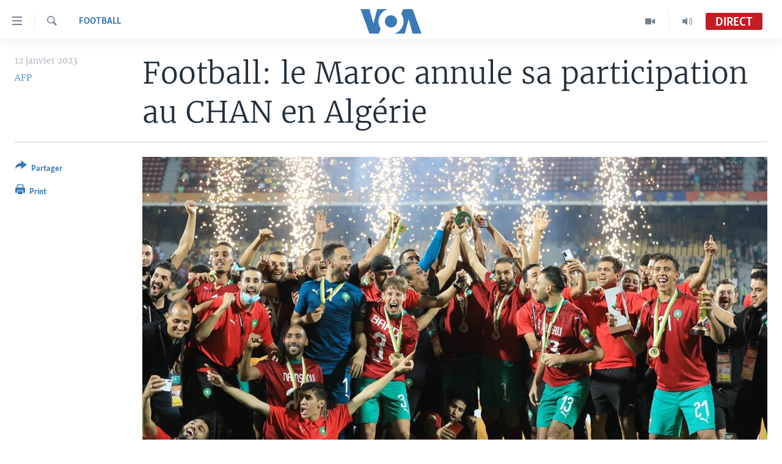

--- FILE ---
content_type: text/html; charset=utf-8
request_url: https://www.voaafrique.com/a/foot-le-maroc-annule-sa-participation-au-chan-en-alg%C3%A9rie/6915235.html
body_size: 10405
content:

<!DOCTYPE html>
<html lang="fr" dir="ltr" class="no-js">
<head>
<link href="/Content/responsive/VOA/fr/VOA-fr.css?&amp;av=0.0.0.0&amp;cb=306" rel="stylesheet"/>
<script src="https://tags.voaafrique.com/voa-pangea/prod/utag.sync.js"></script> <script type='text/javascript' src='https://www.youtube.com/iframe_api' async></script>
<script type="text/javascript">
//a general 'js' detection, must be on top level in <head>, due to CSS performance
document.documentElement.className = "js";
var cacheBuster = "306";
var appBaseUrl = "/";
var imgEnhancerBreakpoints = [0, 144, 256, 408, 650, 1023, 1597];
var isLoggingEnabled = false;
var isPreviewPage = false;
var isLivePreviewPage = false;
if (!isPreviewPage) {
window.RFE = window.RFE || {};
window.RFE.cacheEnabledByParam = window.location.href.indexOf('nocache=1') === -1;
const url = new URL(window.location.href);
const params = new URLSearchParams(url.search);
// Remove the 'nocache' parameter
params.delete('nocache');
// Update the URL without the 'nocache' parameter
url.search = params.toString();
window.history.replaceState(null, '', url.toString());
} else {
window.addEventListener('load', function() {
const links = window.document.links;
for (let i = 0; i < links.length; i++) {
links[i].href = '#';
links[i].target = '_self';
}
})
}
var pwaEnabled = false;
var swCacheDisabled;
</script>
<meta charset="utf-8" />
<title>Football: le Maroc annule sa participation au CHAN en Alg&#233;rie</title>
<meta name="description" content="Le Maroc a annonc&#233; jeudi l&#39;annulation de sa participation au Championnat d&#39;Afrique des nations (CHAN), une comp&#233;tition de joueurs locaux, en raison de la fermeture de l&#39;espace a&#233;rien alg&#233;rien aux avions marocains, sur fond de crise entre les deux voisins du Maghreb." />
<meta name="keywords" content="Sports, Maroc, Algérie, Football " />
<meta name="viewport" content="width=device-width, initial-scale=1.0" />
<meta http-equiv="X-UA-Compatible" content="IE=edge" />
<meta name="robots" content="max-image-preview:large"><meta property="fb:pages" content="323279184682" />
<meta name="msvalidate.01" content="3286EE554B6F672A6F2E608C02343C0E" />
<link href="https://www.voaafrique.com/a/foot-le-maroc-annule-sa-participation-au-chan-en-alg&#233;rie/6915235.html" rel="canonical" />
<meta name="apple-mobile-web-app-title" content="VOA" />
<meta name="apple-mobile-web-app-status-bar-style" content="black" />
<meta name="apple-itunes-app" content="app-id=632618796, app-argument=//6915235.ltr" />
<meta content="Football: le Maroc annule sa participation au CHAN en Algérie" property="og:title" />
<meta content="Le Maroc a annoncé jeudi l&#39;annulation de sa participation au Championnat d&#39;Afrique des nations (CHAN), une compétition de joueurs locaux, en raison de la fermeture de l&#39;espace aérien algérien aux avions marocains, sur fond de crise entre les deux voisins du Maghreb." property="og:description" />
<meta content="article" property="og:type" />
<meta content="https://www.voaafrique.com/a/foot-le-maroc-annule-sa-participation-au-chan-en-algérie/6915235.html" property="og:url" />
<meta content="Voice of America" property="og:site_name" />
<meta content="https://www.facebook.com/VOAAfrique" property="article:publisher" />
<meta content="https://gdb.voanews.com/022a0000-0aff-0242-377d-08daf495e20f_cx0_cy10_cw0_w1200_h630.jpg" property="og:image" />
<meta content="1200" property="og:image:width" />
<meta content="630" property="og:image:height" />
<meta content="171468140033861" property="fb:app_id" />
<meta content="AFP" name="Author" />
<meta content="summary_large_image" name="twitter:card" />
<meta content="@VOAAfrique" name="twitter:site" />
<meta content="https://gdb.voanews.com/022a0000-0aff-0242-377d-08daf495e20f_cx0_cy10_cw0_w1200_h630.jpg" name="twitter:image" />
<meta content="Football: le Maroc annule sa participation au CHAN en Algérie" name="twitter:title" />
<meta content="Le Maroc a annoncé jeudi l&#39;annulation de sa participation au Championnat d&#39;Afrique des nations (CHAN), une compétition de joueurs locaux, en raison de la fermeture de l&#39;espace aérien algérien aux avions marocains, sur fond de crise entre les deux voisins du Maghreb." name="twitter:description" />
<link rel="amphtml" href="https://www.voaafrique.com/amp/foot-le-maroc-annule-sa-participation-au-chan-en-alg&#233;rie/6915235.html" />
<script type="application/ld+json">{"articleSection":"Football ","isAccessibleForFree":true,"headline":"Football: le Maroc annule sa participation au CHAN en Algérie","inLanguage":"fr","keywords":"Sports, Maroc, Algérie, Football ","author":{"@type":"Person","url":"https://www.voaafrique.com/author/afp/kboyi","description":"","image":{"@type":"ImageObject"},"name":"AFP"},"datePublished":"2023-01-12 12:49:14Z","dateModified":"2023-01-12 12:49:14Z","publisher":{"logo":{"width":512,"height":220,"@type":"ImageObject","url":"https://www.voaafrique.com/Content/responsive/VOA/fr/img/logo.png"},"@type":"NewsMediaOrganization","url":"https://www.voaafrique.com","sameAs":["https://chat.whatsapp.com/LlCKzDdly5W6zLMbpi2Q3b","https://www.facebook.com/VOAAfrique","https://twitter.com/VOAAfrique","https://www.youtube.com/c/VOAAfrique?sub_confirmation=1","https://www.instagram.com/voaafrique"],"name":"VOA Afrique","alternateName":""},"@context":"https://schema.org","@type":"NewsArticle","mainEntityOfPage":"https://www.voaafrique.com/a/foot-le-maroc-annule-sa-participation-au-chan-en-algérie/6915235.html","url":"https://www.voaafrique.com/a/foot-le-maroc-annule-sa-participation-au-chan-en-algérie/6915235.html","description":"Le Maroc a annoncé jeudi l\u0027annulation de sa participation au Championnat d\u0027Afrique des nations (CHAN), une compétition de joueurs locaux, en raison de la fermeture de l\u0027espace aérien algérien aux avions marocains, sur fond de crise entre les deux voisins du Maghreb.","image":{"width":1080,"height":608,"@type":"ImageObject","url":"https://gdb.voanews.com/022a0000-0aff-0242-377d-08daf495e20f_cx0_cy10_cw0_w1080_h608.jpg"},"name":"Football: le Maroc annule sa participation au CHAN en Algérie"}</script>
<script src="/Scripts/responsive/infographics.b?v=dVbZ-Cza7s4UoO3BqYSZdbxQZVF4BOLP5EfYDs4kqEo1&amp;av=0.0.0.0&amp;cb=306"></script>
<script src="/Scripts/responsive/loader.b?v=Q26XNwrL6vJYKjqFQRDnx01Lk2pi1mRsuLEaVKMsvpA1&amp;av=0.0.0.0&amp;cb=306"></script>
<link rel="icon" type="image/svg+xml" href="/Content/responsive/VOA/img/webApp/favicon.svg" />
<link rel="alternate icon" href="/Content/responsive/VOA/img/webApp/favicon.ico" />
<link rel="apple-touch-icon" sizes="152x152" href="/Content/responsive/VOA/img/webApp/ico-152x152.png" />
<link rel="apple-touch-icon" sizes="144x144" href="/Content/responsive/VOA/img/webApp/ico-144x144.png" />
<link rel="apple-touch-icon" sizes="114x114" href="/Content/responsive/VOA/img/webApp/ico-114x114.png" />
<link rel="apple-touch-icon" sizes="72x72" href="/Content/responsive/VOA/img/webApp/ico-72x72.png" />
<link rel="apple-touch-icon-precomposed" href="/Content/responsive/VOA/img/webApp/ico-57x57.png" />
<link rel="icon" sizes="192x192" href="/Content/responsive/VOA/img/webApp/ico-192x192.png" />
<link rel="icon" sizes="128x128" href="/Content/responsive/VOA/img/webApp/ico-128x128.png" />
<meta name="msapplication-TileColor" content="#ffffff" />
<meta name="msapplication-TileImage" content="/Content/responsive/VOA/img/webApp/ico-144x144.png" />
<link rel="alternate" type="application/rss+xml" title="VOA - Top Stories [RSS]" href="/api/" />
<link rel="sitemap" type="application/rss+xml" href="/sitemap.xml" />
</head>
<body class=" nav-no-loaded cc_theme pg-article print-lay-article js-category-to-nav nojs-images ">
<script type="text/javascript" >
var analyticsData = {url:"https://www.voaafrique.com/a/foot-le-maroc-annule-sa-participation-au-chan-en-alg%c3%a9rie/6915235.html",property_id:"462",article_uid:"6915235",page_title:"Football: le Maroc annule sa participation au CHAN en Algérie",page_type:"article",content_type:"article",subcontent_type:"article",last_modified:"2023-01-12 12:49:14Z",pub_datetime:"2023-01-12 12:49:14Z",pub_year:"2023",pub_month:"01",pub_day:"12",pub_hour:"12",pub_weekday:"Thursday",section:"football ",english_section:"soccer",byline:"AFP",categories:"sports,morrocco,algeria,soccer",domain:"www.voaafrique.com",language:"French",language_service:"VOA French",platform:"web",copied:"no",copied_article:"",copied_title:"",runs_js:"Yes",cms_release:"8.44.0.0.306",enviro_type:"prod",slug:"foot-le-maroc-annule-sa-participation-au-chan-en-algérie",entity:"VOA",short_language_service:"FR",platform_short:"W",page_name:"Football: le Maroc annule sa participation au CHAN en Algérie"};
</script>
<noscript><iframe src="https://www.googletagmanager.com/ns.html?id=GTM-N8MP7P" height="0" width="0" style="display:none;visibility:hidden"></iframe></noscript><script type="text/javascript" data-cookiecategory="analytics">
var gtmEventObject = Object.assign({}, analyticsData, {event: 'page_meta_ready'});window.dataLayer = window.dataLayer || [];window.dataLayer.push(gtmEventObject);
if (top.location === self.location) { //if not inside of an IFrame
var renderGtm = "true";
if (renderGtm === "true") {
(function(w,d,s,l,i){w[l]=w[l]||[];w[l].push({'gtm.start':new Date().getTime(),event:'gtm.js'});var f=d.getElementsByTagName(s)[0],j=d.createElement(s),dl=l!='dataLayer'?'&l='+l:'';j.async=true;j.src='//www.googletagmanager.com/gtm.js?id='+i+dl;f.parentNode.insertBefore(j,f);})(window,document,'script','dataLayer','GTM-N8MP7P');
}
}
</script>
<!--Analytics tag js version start-->
<script type="text/javascript" data-cookiecategory="analytics">
var utag_data = Object.assign({}, analyticsData, {});
if(typeof(TealiumTagFrom)==='function' && typeof(TealiumTagSearchKeyword)==='function') {
var utag_from=TealiumTagFrom();var utag_searchKeyword=TealiumTagSearchKeyword();
if(utag_searchKeyword!=null && utag_searchKeyword!=='' && utag_data["search_keyword"]==null) utag_data["search_keyword"]=utag_searchKeyword;if(utag_from!=null && utag_from!=='') utag_data["from"]=TealiumTagFrom();}
if(window.top!== window.self&&utag_data.page_type==="snippet"){utag_data.page_type = 'iframe';}
try{if(window.top!==window.self&&window.self.location.hostname===window.top.location.hostname){utag_data.platform = 'self-embed';utag_data.platform_short = 'se';}}catch(e){if(window.top!==window.self&&window.self.location.search.includes("platformType=self-embed")){utag_data.platform = 'cross-promo';utag_data.platform_short = 'cp';}}
(function(a,b,c,d){ a="https://tags.voaafrique.com/voa-pangea/prod/utag.js"; b=document;c="script";d=b.createElement(c);d.src=a;d.type="text/java"+c;d.async=true; a=b.getElementsByTagName(c)[0];a.parentNode.insertBefore(d,a); })();
</script>
<!--Analytics tag js version end-->
<!-- Analytics tag management NoScript -->
<noscript>
<img style="position: absolute; border: none;" src="https://ssc.voaafrique.com/b/ss/bbgprod,bbgentityvoa/1/G.4--NS/1065876848?pageName=voa%3afr%3aw%3aarticle%3afootball%3a%20le%20maroc%20annule%20sa%20participation%20au%20chan%20%20en%20alg%c3%a9rie&amp;c6=football%3a%20le%20maroc%20annule%20sa%20participation%20au%20chan%20%20en%20alg%c3%a9rie&amp;v36=8.44.0.0.306&amp;v6=D=c6&amp;g=https%3a%2f%2fwww.voaafrique.com%2fa%2ffoot-le-maroc-annule-sa-participation-au-chan-en-alg%25c3%25a9rie%2f6915235.html&amp;c1=D=g&amp;v1=D=g&amp;events=event1,event52&amp;c16=voa%20french&amp;v16=D=c16&amp;c5=soccer&amp;v5=D=c5&amp;ch=football%20&amp;c15=french&amp;v15=D=c15&amp;c4=article&amp;v4=D=c4&amp;c14=6915235&amp;v14=D=c14&amp;v20=no&amp;c17=web&amp;v17=D=c17&amp;mcorgid=518abc7455e462b97f000101%40adobeorg&amp;server=www.voaafrique.com&amp;pageType=D=c4&amp;ns=bbg&amp;v29=D=server&amp;v25=voa&amp;v30=462&amp;v105=D=User-Agent " alt="analytics" width="1" height="1" /></noscript>
<!-- End of Analytics tag management NoScript -->
<!--*** Accessibility links - For ScreenReaders only ***-->
<section>
<div class="sr-only">
<h2>Liens d&#39;accessibilit&#233;</h2>
<ul>
<li><a href="#content" data-disable-smooth-scroll="1">Menu principal</a></li>
<li><a href="#navigation" data-disable-smooth-scroll="1">Retour &#224; la navigation principale</a></li>
<li><a href="#txtHeaderSearch" data-disable-smooth-scroll="1">Retour &#224; la recherche</a></li>
</ul>
</div>
</section>
<div dir="ltr">
<div id="page">
<aside>
<div class="c-lightbox overlay-modal">
<div class="c-lightbox__intro">
<h2 class="c-lightbox__intro-title"></h2>
<button class="btn btn--rounded c-lightbox__btn c-lightbox__intro-next" title="Suivant">
<span class="ico ico--rounded ico-chevron-forward"></span>
<span class="sr-only">Suivant</span>
</button>
</div>
<div class="c-lightbox__nav">
<button class="btn btn--rounded c-lightbox__btn c-lightbox__btn--close" title="Fermez">
<span class="ico ico--rounded ico-close"></span>
<span class="sr-only">Fermez</span>
</button>
<button class="btn btn--rounded c-lightbox__btn c-lightbox__btn--prev" title="Pr&#233;c&#233;dent">
<span class="ico ico--rounded ico-chevron-backward"></span>
<span class="sr-only">Pr&#233;c&#233;dent</span>
</button>
<button class="btn btn--rounded c-lightbox__btn c-lightbox__btn--next" title="Suivant">
<span class="ico ico--rounded ico-chevron-forward"></span>
<span class="sr-only">Suivant</span>
</button>
</div>
<div class="c-lightbox__content-wrap">
<figure class="c-lightbox__content">
<span class="c-spinner c-spinner--lightbox">
<img src="/Content/responsive/img/player-spinner.png"
alt="Attendez s&#39;il vous pla&#238;t "
title="Attendez s&#39;il vous pla&#238;t " />
</span>
<div class="c-lightbox__img">
<div class="thumb">
<img src="" alt="" />
</div>
</div>
<figcaption>
<div class="c-lightbox__info c-lightbox__info--foot">
<span class="c-lightbox__counter"></span>
<span class="caption c-lightbox__caption"></span>
</div>
</figcaption>
</figure>
</div>
<div class="hidden">
<div class="content-advisory__box content-advisory__box--lightbox">
<span class="content-advisory__box-text">This image contains sensitive content which some people may find offensive or disturbing.</span>
<button class="btn btn--transparent content-advisory__box-btn m-t-md" value="text" type="button">
<span class="btn__text">
Click to reveal
</span>
</button>
</div>
</div>
</div>
<div class="print-dialogue">
<div class="container">
<h3 class="print-dialogue__title section-head">Print Options:</h3>
<div class="print-dialogue__opts">
<ul class="print-dialogue__opt-group">
<li class="form__group form__group--checkbox">
<input class="form__check " id="checkboxImages" name="checkboxImages" type="checkbox" checked="checked" />
<label for="checkboxImages" class="form__label m-t-md">Images</label>
</li>
<li class="form__group form__group--checkbox">
<input class="form__check " id="checkboxMultimedia" name="checkboxMultimedia" type="checkbox" checked="checked" />
<label for="checkboxMultimedia" class="form__label m-t-md">Multimedia</label>
</li>
</ul>
<ul class="print-dialogue__opt-group">
<li class="form__group form__group--checkbox">
<input class="form__check " id="checkboxEmbedded" name="checkboxEmbedded" type="checkbox" checked="checked" />
<label for="checkboxEmbedded" class="form__label m-t-md">Embedded Content</label>
</li>
<li class="hidden">
<input class="form__check " id="checkboxComments" name="checkboxComments" type="checkbox" />
<label for="checkboxComments" class="form__label m-t-md">Comments</label>
</li>
</ul>
</div>
<div class="print-dialogue__buttons">
<button class="btn btn--secondary close-button" type="button" title="Annuler">
<span class="btn__text ">Annuler</span>
</button>
<button class="btn btn-cust-print m-l-sm" type="button" title="Print">
<span class="btn__text ">Print</span>
</button>
</div>
</div>
</div>
<div class="ctc-message pos-fix">
<div class="ctc-message__inner">Link has been copied to clipboard</div>
</div>
</aside>
<div class="hdr-20 hdr-20--big">
<div class="hdr-20__inner">
<div class="hdr-20__max pos-rel">
<div class="hdr-20__side hdr-20__side--primary d-flex">
<label data-for="main-menu-ctrl" data-switcher-trigger="true" data-switch-target="main-menu-ctrl" class="burger hdr-trigger pos-rel trans-trigger" data-trans-evt="click" data-trans-id="menu">
<span class="ico ico-close hdr-trigger__ico hdr-trigger__ico--close burger__ico burger__ico--close"></span>
<span class="ico ico-menu hdr-trigger__ico hdr-trigger__ico--open burger__ico burger__ico--open"></span>
</label>
<div class="menu-pnl pos-fix trans-target" data-switch-target="main-menu-ctrl" data-trans-id="menu">
<div class="menu-pnl__inner">
<nav class="main-nav menu-pnl__item menu-pnl__item--first">
<ul class="main-nav__list accordeon" data-analytics-tales="false" data-promo-name="link" data-location-name="nav,secnav">
<li class="main-nav__item accordeon__item" data-switch-target="menu-item-1468">
<label class="main-nav__item-name main-nav__item-name--label accordeon__control-label" data-switcher-trigger="true" data-for="menu-item-1468">
&#192; La Une
<span class="ico ico-chevron-down main-nav__chev"></span>
</label>
<div class="main-nav__sub-list">
<a class="main-nav__item-name main-nav__item-name--link main-nav__item-name--sub" href="/afrique" title="Afrique" data-item-name="africa" >Afrique</a>
<a class="main-nav__item-name main-nav__item-name--link main-nav__item-name--sub" href="/etats-unis" title="&#201;tats-Unis" data-item-name="united-states" >&#201;tats-Unis</a>
<a class="main-nav__item-name main-nav__item-name--link main-nav__item-name--sub" href="/monde" title="Monde" data-item-name="world" >Monde</a>
<a class="main-nav__item-name main-nav__item-name--link main-nav__item-name--sub" href="https://www.voaafrique.com/Sports" title="Sport" >Sport</a>
</div>
</li>
<li class="main-nav__item accordeon__item" data-switch-target="menu-item-1012">
<label class="main-nav__item-name main-nav__item-name--label accordeon__control-label" data-switcher-trigger="true" data-for="menu-item-1012">
TV
<span class="ico ico-chevron-down main-nav__chev"></span>
</label>
<div class="main-nav__sub-list">
<a class="main-nav__item-name main-nav__item-name--link main-nav__item-name--sub" href="https://www.voaafrique.com/LMA" title="Le Monde Aujourd&#39;hui" >Le Monde Aujourd&#39;hui</a>
<a class="main-nav__item-name main-nav__item-name--link main-nav__item-name--sub" href="/p/4944.html" title="VOA60 Afrique" data-item-name="voa60-afrique-" >VOA60 Afrique</a>
<a class="main-nav__item-name main-nav__item-name--link main-nav__item-name--sub" href="https://www.voaafrique.com/WaFo" title="Washington Forum" >Washington Forum</a>
<a class="main-nav__item-name main-nav__item-name--link main-nav__item-name--sub" href="https://www.voaafrique.com/p/6345.html" title="Correspondant VOA" >Correspondant VOA</a>
<a class="main-nav__item-name main-nav__item-name--link main-nav__item-name--sub" href="https://www.voaafrique.com/p/8714.html" title="Focus Sahel" target="_blank" rel="noopener">Focus Sahel</a>
<a class="main-nav__item-name main-nav__item-name--link main-nav__item-name--sub" href="https://www.voaafrique.com/z/5401" title="Reportages" target="_blank" rel="noopener">Reportages</a>
<a class="main-nav__item-name main-nav__item-name--link main-nav__item-name--sub" href="https://www.voaafrique.com/VousNous" title="Vous + Nous" >Vous + Nous</a>
<a class="main-nav__item-name main-nav__item-name--link main-nav__item-name--sub" href="/CDS" title="Carnet de Sant&#233;" data-item-name="carnet-de-sante-cds" >Carnet de Sant&#233;</a>
</div>
</li>
<li class="main-nav__item accordeon__item" data-switch-target="menu-item-2144">
<label class="main-nav__item-name main-nav__item-name--label accordeon__control-label" data-switcher-trigger="true" data-for="menu-item-2144">
Radio
<span class="ico ico-chevron-down main-nav__chev"></span>
</label>
<div class="main-nav__sub-list">
<a class="main-nav__item-name main-nav__item-name--link main-nav__item-name--sub" href="https://www.voaafrique.com/LMARADIO" title="Le Monde Aujourd&#39;hui" >Le Monde Aujourd&#39;hui</a>
<a class="main-nav__item-name main-nav__item-name--link main-nav__item-name--sub" href="https://www.voaafrique.com/AVA" title="&#192; Votre Avis" >&#192; Votre Avis</a>
<a class="main-nav__item-name main-nav__item-name--link main-nav__item-name--sub" href="https://www.voaafrique.com/p/7000.html" title="Votre Sant&#233; Votre Avenir" >Votre Sant&#233; Votre Avenir</a>
<a class="main-nav__item-name main-nav__item-name--link main-nav__item-name--sub" href="https://www.voaafrique.com/LMF" title="Le Monde au F&#233;minin" >Le Monde au F&#233;minin</a>
<a class="main-nav__item-name main-nav__item-name--link main-nav__item-name--sub" href="https://www.voaafrique.com/AEV" title="L&#39;Am&#233;rique et Vous" >L&#39;Am&#233;rique et Vous</a>
<a class="main-nav__item-name main-nav__item-name--link main-nav__item-name--sub" href="https://www.voaafrique.com/Religion" title="Dialogue des religions" target="_blank" rel="noopener">Dialogue des religions</a>
<a class="main-nav__item-name main-nav__item-name--link main-nav__item-name--sub" href="https://www.voaafrique.com/RMShow" title="RM Show" >RM Show</a>
</div>
</li>
<li class="main-nav__item accordeon__item" data-switch-target="menu-item-2257">
<label class="main-nav__item-name main-nav__item-name--label accordeon__control-label" data-switcher-trigger="true" data-for="menu-item-2257">
AUTRES LANGUES
<span class="ico ico-chevron-down main-nav__chev"></span>
</label>
<div class="main-nav__sub-list">
<a class="main-nav__item-name main-nav__item-name--link main-nav__item-name--sub" href="https://www.voabambara.com" title="BAMBARA" target="_blank" rel="noopener">BAMBARA</a>
<a class="main-nav__item-name main-nav__item-name--link main-nav__item-name--sub" href="/fulfulde" title="FULFULDE" data-item-name="fulfulde" >FULFULDE</a>
<a class="main-nav__item-name main-nav__item-name--link main-nav__item-name--sub" href="https://www.voalingala.com" title="LINGALA" target="_blank" rel="noopener">LINGALA</a>
<a class="main-nav__item-name main-nav__item-name--link main-nav__item-name--sub" href="https://www.voaafrique.com/Sango" title="SANGO" >SANGO</a>
</div>
</li>
</ul>
</nav>
<div class="menu-pnl__item">
<a href="https://voaafrique.com/z/2873.html/" class="menu-pnl__item-link" alt="Apprenez L&#39;anglais">Apprenez L&#39;anglais</a>
</div>
<div class="menu-pnl__item menu-pnl__item--social">
<h5 class="menu-pnl__sub-head">Suivez-nous</h5>
<a href="https://www.facebook.com/VOAAfrique" title="Suivez-nous sur Facebook" data-analytics-text="follow_on_facebook" class="btn btn--rounded btn--social-inverted menu-pnl__btn js-social-btn btn-facebook" target="_blank" rel="noopener">
<span class="ico ico-facebook-alt ico--rounded"></span>
</a>
<a href="https://twitter.com/VOAAfrique" title="Suivez nous sur Twitter" data-analytics-text="follow_on_twitter" class="btn btn--rounded btn--social-inverted menu-pnl__btn js-social-btn btn-twitter" target="_blank" rel="noopener">
<span class="ico ico-twitter ico--rounded"></span>
</a>
<a href="https://www.youtube.com/c/VOAAfrique?sub_confirmation=1" title="Suivez-nous sur YouTube" data-analytics-text="follow_on_youtube" class="btn btn--rounded btn--social-inverted menu-pnl__btn js-social-btn btn-youtube" target="_blank" rel="noopener">
<span class="ico ico-youtube ico--rounded"></span>
</a>
<a href="https://www.instagram.com/voaafrique" title="Follow us on Instagram" data-analytics-text="follow_on_instagram" class="btn btn--rounded btn--social-inverted menu-pnl__btn js-social-btn btn-instagram" target="_blank" rel="noopener">
<span class="ico ico-instagram ico--rounded"></span>
</a>
</div>
<div class="menu-pnl__item">
<a href="/navigation/allsites" class="menu-pnl__item-link">
<span class="ico ico-languages "></span>
Langues
</a>
</div>
</div>
</div>
<label data-for="top-search-ctrl" data-switcher-trigger="true" data-switch-target="top-search-ctrl" class="top-srch-trigger hdr-trigger">
<span class="ico ico-close hdr-trigger__ico hdr-trigger__ico--close top-srch-trigger__ico top-srch-trigger__ico--close"></span>
<span class="ico ico-search hdr-trigger__ico hdr-trigger__ico--open top-srch-trigger__ico top-srch-trigger__ico--open"></span>
</label>
<div class="srch-top srch-top--in-header" data-switch-target="top-search-ctrl">
<div class="container">
<form action="/s" class="srch-top__form srch-top__form--in-header" id="form-topSearchHeader" method="get" role="search"><label for="txtHeaderSearch" class="sr-only">Recherche</label>
<input type="text" id="txtHeaderSearch" name="k" placeholder="texte de recherche" accesskey="s" value="" class="srch-top__input analyticstag-event" onkeydown="if (event.keyCode === 13) { FireAnalyticsTagEventOnSearch('search', $dom.get('#txtHeaderSearch')[0].value) }" />
<button title="Recherche" type="submit" class="btn btn--top-srch analyticstag-event" onclick="FireAnalyticsTagEventOnSearch('search', $dom.get('#txtHeaderSearch')[0].value) ">
<span class="ico ico-search"></span>
</button></form>
</div>
</div>
<a href="/" class="main-logo-link">
<img src="/Content/responsive/VOA/fr/img/logo-compact.svg" class="main-logo main-logo--comp" alt="site logo">
<img src="/Content/responsive/VOA/fr/img/logo.svg" class="main-logo main-logo--big" alt="site logo">
</a>
</div>
<div class="hdr-20__side hdr-20__side--secondary d-flex">
<a href="/p/8493.html?nocache=1" title="Audio" class="hdr-20__secondary-item" data-item-name="audio">
<span class="ico ico-audio hdr-20__secondary-icon"></span>
</a>
<a href="/p/8492.html?nocache=1" title="Video" class="hdr-20__secondary-item" data-item-name="video">
<span class="ico ico-video hdr-20__secondary-icon"></span>
</a>
<a href="/s" title="Recherche" class="hdr-20__secondary-item hdr-20__secondary-item--search" data-item-name="search">
<span class="ico ico-search hdr-20__secondary-icon hdr-20__secondary-icon--search"></span>
</a>
<div class="hdr-20__secondary-item live-b-drop">
<div class="live-b-drop__off">
<a href="/live/audio/50" class="live-b-drop__link" title="Direct" data-item-name="live">
<span class="badge badge--live-btn badge--live">
Direct
</span>
</a>
</div>
<div class="live-b-drop__on hidden">
<label data-for="live-ctrl" data-switcher-trigger="true" data-switch-target="live-ctrl" class="live-b-drop__label pos-rel">
<span class="badge badge--live badge--live-btn">
Direct
</span>
<span class="ico ico-close live-b-drop__label-ico live-b-drop__label-ico--close"></span>
</label>
<div class="live-b-drop__panel" id="targetLivePanelDiv" data-switch-target="live-ctrl"></div>
</div>
</div>
<div class="srch-bottom">
<form action="/s" class="srch-bottom__form d-flex" id="form-bottomSearch" method="get" role="search"><label for="txtSearch" class="sr-only">Recherche</label>
<input type="search" id="txtSearch" name="k" placeholder="texte de recherche" accesskey="s" value="" class="srch-bottom__input analyticstag-event" onkeydown="if (event.keyCode === 13) { FireAnalyticsTagEventOnSearch('search', $dom.get('#txtSearch')[0].value) }" />
<button title="Recherche" type="submit" class="btn btn--bottom-srch analyticstag-event" onclick="FireAnalyticsTagEventOnSearch('search', $dom.get('#txtSearch')[0].value) ">
<span class="ico ico-search"></span>
</button></form>
</div>
</div>
<img src="/Content/responsive/VOA/fr/img/logo-print.gif" class="logo-print" alt="site logo">
<img src="/Content/responsive/VOA/fr/img/logo-print_color.png" class="logo-print logo-print--color" alt="site logo">
</div>
</div>
</div>
<script>
if (document.body.className.indexOf('pg-home') > -1) {
var nav2In = document.querySelector('.hdr-20__inner');
var nav2Sec = document.querySelector('.hdr-20__side--secondary');
var secStyle = window.getComputedStyle(nav2Sec);
if (nav2In && window.pageYOffset < 150 && secStyle['position'] !== 'fixed') {
nav2In.classList.add('hdr-20__inner--big')
}
}
</script>
<div class="c-hlights c-hlights--breaking c-hlights--no-item" data-hlight-display="mobile,desktop">
<div class="c-hlights__wrap container p-0">
<div class="c-hlights__nav">
<a role="button" href="#" title="Pr&#233;c&#233;dent">
<span class="ico ico-chevron-backward m-0"></span>
<span class="sr-only">Pr&#233;c&#233;dent</span>
</a>
<a role="button" href="#" title="Suivant">
<span class="ico ico-chevron-forward m-0"></span>
<span class="sr-only">Suivant</span>
</a>
</div>
<span class="c-hlights__label">
<span class="">Derni&#232;res nouvelles</span>
<span class="switcher-trigger">
<label data-for="more-less-1" data-switcher-trigger="true" class="switcher-trigger__label switcher-trigger__label--more p-b-0" title="
Voir plus">
<span class="ico ico-chevron-down"></span>
</label>
<label data-for="more-less-1" data-switcher-trigger="true" class="switcher-trigger__label switcher-trigger__label--less p-b-0" title="Show less">
<span class="ico ico-chevron-up"></span>
</label>
</span>
</span>
<ul class="c-hlights__items switcher-target" data-switch-target="more-less-1">
</ul>
</div>
</div> <div id="content">
<main class="container">
<div class="hdr-container">
<div class="row">
<div class="col-category col-xs-12 col-md-2 pull-left"> <div class="category js-category">
<a class="" href="/z/6140">Football </a> </div>
</div><div class="col-title col-xs-12 col-md-10 pull-right"> <h1 class="title pg-title">
Football: le Maroc annule sa participation au CHAN en Alg&#233;rie
</h1>
</div><div class="col-publishing-details col-xs-12 col-sm-12 col-md-2 pull-left"> <div class="publishing-details ">
<div class="published">
<span class="date" >
<time pubdate="pubdate" datetime="2023-01-12T12:49:14+00:00">
12 janvier 2023
</time>
</span>
</div>
<div class="links">
<ul class="links__list links__list--column">
<li class="links__item">
<a class="links__item-link" href="/author/afp/kboyi" title="AFP">AFP</a>
</li>
</ul>
</div>
</div>
</div><div class="col-lg-12 separator"> <div class="separator">
<hr class="title-line" />
</div>
</div><div class="col-multimedia col-xs-12 col-md-10 pull-right"> <div class="cover-media">
<figure class="media-image js-media-expand">
<div class="img-wrap">
<div class="thumb thumb16_9">
<img src="https://gdb.voanews.com/022a0000-0aff-0242-377d-08daf495e20f_cx0_cy10_cw0_w250_r1_s.jpg" alt="Les Lions de l&#39;Atlas sont les doubles tenants du titre du Championnat d&#39;Afrique des nations." />
</div>
</div>
<figcaption>
<span class="caption">Les Lions de l&#39;Atlas sont les doubles tenants du titre du Championnat d&#39;Afrique des nations.</span>
</figcaption>
</figure>
</div>
</div><div class="col-xs-12 col-md-2 pull-left article-share pos-rel"> <div class="share--box">
<div class="sticky-share-container" style="display:none">
<div class="container">
<a href="https://www.voaafrique.com" id="logo-sticky-share">&nbsp;</a>
<div class="pg-title pg-title--sticky-share">
Football: le Maroc annule sa participation au CHAN en Alg&#233;rie
</div>
<div class="sticked-nav-actions">
<!--This part is for sticky navigation display-->
<p class="buttons link-content-sharing p-0 ">
<button class="btn btn--link btn-content-sharing p-t-0 " id="btnContentSharing" value="text" role="Button" type="" title="Activer plus d&#39;options de partage">
<span class="ico ico-share ico--l"></span>
<span class="btn__text ">
Partager
</span>
</button>
</p>
<aside class="content-sharing js-content-sharing js-content-sharing--apply-sticky content-sharing--sticky"
role="complementary"
data-share-url="https://www.voaafrique.com/a/foot-le-maroc-annule-sa-participation-au-chan-en-alg%c3%a9rie/6915235.html" data-share-title="Football: le Maroc annule sa participation au CHAN en Alg&#233;rie" data-share-text="Le Maroc a annonc&#233; jeudi l&#39;annulation de sa participation au Championnat d&#39;Afrique des nations (CHAN), une comp&#233;tition de joueurs locaux, en raison de la fermeture de l&#39;espace a&#233;rien alg&#233;rien aux avions marocains, sur fond de crise entre les deux voisins du Maghreb.">
<div class="content-sharing__popover">
<h6 class="content-sharing__title">Partager</h6>
<button href="#close" id="btnCloseSharing" class="btn btn--text-like content-sharing__close-btn">
<span class="ico ico-close ico--l"></span>
</button>
<ul class="content-sharing__list">
<li class="content-sharing__item">
<div class="ctc ">
<input type="text" class="ctc__input" readonly="readonly">
<a href="" js-href="https://www.voaafrique.com/a/foot-le-maroc-annule-sa-participation-au-chan-en-alg%c3%a9rie/6915235.html" class="content-sharing__link ctc__button">
<span class="ico ico-copy-link ico--rounded ico--s"></span>
<span class="content-sharing__link-text">Copy link</span>
</a>
</div>
</li>
<li class="content-sharing__item">
<a href="https://facebook.com/sharer.php?u=https%3a%2f%2fwww.voaafrique.com%2fa%2ffoot-le-maroc-annule-sa-participation-au-chan-en-alg%25c3%25a9rie%2f6915235.html"
data-analytics-text="share_on_facebook"
title="Facebook" target="_blank"
class="content-sharing__link js-social-btn">
<span class="ico ico-facebook ico--rounded ico--s"></span>
<span class="content-sharing__link-text">Facebook</span>
</a>
</li>
<li class="content-sharing__item">
<a href="https://twitter.com/share?url=https%3a%2f%2fwww.voaafrique.com%2fa%2ffoot-le-maroc-annule-sa-participation-au-chan-en-alg%25c3%25a9rie%2f6915235.html&amp;text=Football%3a+le+Maroc+annule+sa+participation+au+CHAN++en+Alg%c3%a9rie"
data-analytics-text="share_on_twitter"
title="Twitter" target="_blank"
class="content-sharing__link js-social-btn">
<span class="ico ico-twitter ico--rounded ico--s"></span>
<span class="content-sharing__link-text">Twitter</span>
</a>
</li>
<li class="content-sharing__item visible-xs-inline-block visible-sm-inline-block">
<a href="whatsapp://send?text=https%3a%2f%2fwww.voaafrique.com%2fa%2ffoot-le-maroc-annule-sa-participation-au-chan-en-alg%25c3%25a9rie%2f6915235.html"
data-analytics-text="share_on_whatsapp"
title="WhatsApp" target="_blank"
class="content-sharing__link js-social-btn">
<span class="ico ico-whatsapp ico--rounded ico--s"></span>
<span class="content-sharing__link-text">WhatsApp</span>
</a>
</li>
<li class="content-sharing__item visible-md-inline-block visible-lg-inline-block">
<a href=" https://web.whatsapp.com/send?text=https%3a%2f%2fwww.voaafrique.com%2fa%2ffoot-le-maroc-annule-sa-participation-au-chan-en-alg%25c3%25a9rie%2f6915235.html"
data-analytics-text="share_on_whatsapp_desktop"
title="WhatsApp" target="_blank"
class="content-sharing__link js-social-btn">
<span class="ico ico-whatsapp ico--rounded ico--s"></span>
<span class="content-sharing__link-text">WhatsApp</span>
</a>
</li>
<li class="content-sharing__item">
<a href="https://www.linkedin.com/shareArticle?mini=true&amp;url=https%3a%2f%2fwww.voaafrique.com%2fa%2ffoot-le-maroc-annule-sa-participation-au-chan-en-alg%25c3%25a9rie%2f6915235.html&amp;title=Football: le Maroc annule sa participation au CHAN en Alg&#233;rie"
data-analytics-text="share_on_linkedIn"
title="LinkedIn" target="_blank"
class="content-sharing__link js-social-btn">
<span class="ico ico-linkedin ico--rounded ico--s"></span>
<span class="content-sharing__link-text">LinkedIn</span>
</a>
</li>
<li class="content-sharing__item">
<a href="https://telegram.me/share/url?url=https%3a%2f%2fwww.voaafrique.com%2fa%2ffoot-le-maroc-annule-sa-participation-au-chan-en-alg%25c3%25a9rie%2f6915235.html"
data-analytics-text="share_on_telegram"
title="Telegram" target="_blank"
class="content-sharing__link js-social-btn">
<span class="ico ico-telegram ico--rounded ico--s"></span>
<span class="content-sharing__link-text">Telegram</span>
</a>
</li>
<li class="content-sharing__item">
<a href="mailto:?body=https%3a%2f%2fwww.voaafrique.com%2fa%2ffoot-le-maroc-annule-sa-participation-au-chan-en-alg%25c3%25a9rie%2f6915235.html&amp;subject=Football: le Maroc annule sa participation au CHAN en Alg&#233;rie"
title="Email"
class="content-sharing__link ">
<span class="ico ico-email ico--rounded ico--s"></span>
<span class="content-sharing__link-text">Email</span>
</a>
</li>
</ul>
</div>
</aside>
</div>
</div>
</div>
<div class="links">
<p class="buttons link-content-sharing p-0 ">
<button class="btn btn--link btn-content-sharing p-t-0 " id="btnContentSharing" value="text" role="Button" type="" title="Activer plus d&#39;options de partage">
<span class="ico ico-share ico--l"></span>
<span class="btn__text ">
Partager
</span>
</button>
</p>
<aside class="content-sharing js-content-sharing " role="complementary"
data-share-url="https://www.voaafrique.com/a/foot-le-maroc-annule-sa-participation-au-chan-en-alg%c3%a9rie/6915235.html" data-share-title="Football: le Maroc annule sa participation au CHAN en Alg&#233;rie" data-share-text="Le Maroc a annonc&#233; jeudi l&#39;annulation de sa participation au Championnat d&#39;Afrique des nations (CHAN), une comp&#233;tition de joueurs locaux, en raison de la fermeture de l&#39;espace a&#233;rien alg&#233;rien aux avions marocains, sur fond de crise entre les deux voisins du Maghreb.">
<div class="content-sharing__popover">
<h6 class="content-sharing__title">Partager</h6>
<button href="#close" id="btnCloseSharing" class="btn btn--text-like content-sharing__close-btn">
<span class="ico ico-close ico--l"></span>
</button>
<ul class="content-sharing__list">
<li class="content-sharing__item">
<div class="ctc ">
<input type="text" class="ctc__input" readonly="readonly">
<a href="" js-href="https://www.voaafrique.com/a/foot-le-maroc-annule-sa-participation-au-chan-en-alg%c3%a9rie/6915235.html" class="content-sharing__link ctc__button">
<span class="ico ico-copy-link ico--rounded ico--l"></span>
<span class="content-sharing__link-text">Copy link</span>
</a>
</div>
</li>
<li class="content-sharing__item">
<a href="https://facebook.com/sharer.php?u=https%3a%2f%2fwww.voaafrique.com%2fa%2ffoot-le-maroc-annule-sa-participation-au-chan-en-alg%25c3%25a9rie%2f6915235.html"
data-analytics-text="share_on_facebook"
title="Facebook" target="_blank"
class="content-sharing__link js-social-btn">
<span class="ico ico-facebook ico--rounded ico--l"></span>
<span class="content-sharing__link-text">Facebook</span>
</a>
</li>
<li class="content-sharing__item">
<a href="https://twitter.com/share?url=https%3a%2f%2fwww.voaafrique.com%2fa%2ffoot-le-maroc-annule-sa-participation-au-chan-en-alg%25c3%25a9rie%2f6915235.html&amp;text=Football%3a+le+Maroc+annule+sa+participation+au+CHAN++en+Alg%c3%a9rie"
data-analytics-text="share_on_twitter"
title="Twitter" target="_blank"
class="content-sharing__link js-social-btn">
<span class="ico ico-twitter ico--rounded ico--l"></span>
<span class="content-sharing__link-text">Twitter</span>
</a>
</li>
<li class="content-sharing__item visible-xs-inline-block visible-sm-inline-block">
<a href="whatsapp://send?text=https%3a%2f%2fwww.voaafrique.com%2fa%2ffoot-le-maroc-annule-sa-participation-au-chan-en-alg%25c3%25a9rie%2f6915235.html"
data-analytics-text="share_on_whatsapp"
title="WhatsApp" target="_blank"
class="content-sharing__link js-social-btn">
<span class="ico ico-whatsapp ico--rounded ico--l"></span>
<span class="content-sharing__link-text">WhatsApp</span>
</a>
</li>
<li class="content-sharing__item visible-md-inline-block visible-lg-inline-block">
<a href=" https://web.whatsapp.com/send?text=https%3a%2f%2fwww.voaafrique.com%2fa%2ffoot-le-maroc-annule-sa-participation-au-chan-en-alg%25c3%25a9rie%2f6915235.html"
data-analytics-text="share_on_whatsapp_desktop"
title="WhatsApp" target="_blank"
class="content-sharing__link js-social-btn">
<span class="ico ico-whatsapp ico--rounded ico--l"></span>
<span class="content-sharing__link-text">WhatsApp</span>
</a>
</li>
<li class="content-sharing__item">
<a href="https://www.linkedin.com/shareArticle?mini=true&amp;url=https%3a%2f%2fwww.voaafrique.com%2fa%2ffoot-le-maroc-annule-sa-participation-au-chan-en-alg%25c3%25a9rie%2f6915235.html&amp;title=Football: le Maroc annule sa participation au CHAN en Alg&#233;rie"
data-analytics-text="share_on_linkedIn"
title="LinkedIn" target="_blank"
class="content-sharing__link js-social-btn">
<span class="ico ico-linkedin ico--rounded ico--l"></span>
<span class="content-sharing__link-text">LinkedIn</span>
</a>
</li>
<li class="content-sharing__item">
<a href="https://telegram.me/share/url?url=https%3a%2f%2fwww.voaafrique.com%2fa%2ffoot-le-maroc-annule-sa-participation-au-chan-en-alg%25c3%25a9rie%2f6915235.html"
data-analytics-text="share_on_telegram"
title="Telegram" target="_blank"
class="content-sharing__link js-social-btn">
<span class="ico ico-telegram ico--rounded ico--l"></span>
<span class="content-sharing__link-text">Telegram</span>
</a>
</li>
<li class="content-sharing__item">
<a href="mailto:?body=https%3a%2f%2fwww.voaafrique.com%2fa%2ffoot-le-maroc-annule-sa-participation-au-chan-en-alg%25c3%25a9rie%2f6915235.html&amp;subject=Football: le Maroc annule sa participation au CHAN en Alg&#233;rie"
title="Email"
class="content-sharing__link ">
<span class="ico ico-email ico--rounded ico--l"></span>
<span class="content-sharing__link-text">Email</span>
</a>
</li>
</ul>
</div>
</aside>
<p class="link-print visible-md visible-lg buttons p-0">
<button class="btn btn--link btn-print p-t-0" onclick="if (typeof FireAnalyticsTagEvent === 'function') {FireAnalyticsTagEvent({ on_page_event: 'print_story' });}return false" title="(CTRL+P)">
<span class="ico ico-print"></span>
<span class="btn__text">Print</span>
</button>
</p>
</div>
</div>
</div>
</div>
</div>
<div class="body-container">
<div class="row">
<div class="col-xs-12 col-sm-12 col-md-10 col-lg-10 pull-right">
<div class="row">
<div class="col-xs-12 col-sm-12 col-md-8 col-lg-8 pull-left bottom-offset content-offset">
<div class="intro intro--bold" >
<p >Le Maroc a annonc&#233; jeudi l&#39;annulation de sa participation au Championnat d&#39;Afrique des nations (CHAN), une comp&#233;tition de joueurs locaux, en raison de la fermeture de l&#39;espace a&#233;rien alg&#233;rien aux avions marocains, sur fond de crise entre les deux voisins du Maghreb.</p>
</div>
<div id="article-content" class="content-floated-wrap fb-quotable">
<div class="wsw">
<p><em>&quot;La sélection marocaine de football n'est pas en mesure de faire le déplacement à Constantine (Algérie) dans la mesure où l'autorisation définitive de son vol Royal Air Maroc (RAM), transporteur officiel des sélections marocaines de football, de Rabat vers Constantine n'a pas été confirmée&quot;</em>, a annoncé la Fédération marocaine (FRMF) dans un communiqué.<br />
<br />
La Confédération africaine de football (CAF), organisatrice du CHAN, avait pourtant fait savoir le 22 décembre à la FRMF qu'<em>&quot;une autorisation de principe avait été obtenue&quot;</em>, selon le communiqué.</p><div data-owner-ct="Article" data-inline="False">
<div class="media-block also-read" >
<a href="/a/ouganda-l-%c3%a9quipe-de-football-renonce-au-chan-faute-de-moyens/6875853.html" target="_self" title="Ouganda: l&#39;&#233;quipe de football renonce au CHAN, faute de moyens" class="img-wrap img-wrap--size-3 also-read__img">
<span class="thumb thumb16_9">
<noscript class="nojs-img">
<img src="https://gdb.voanews.com/920c97e7-69c7-44e7-872a-edf2c7f74813_cx2_cy12_cw95_w100_r1.jpg" alt="ARCHIVES - L&#39;&#233;quipe de l&#39;Ouganda lors d&#39;un marche pour les qualificatifs de la Coupe du monde 2018 au stade d&#39;Alexandria, le 5 septembre 2017.">
</noscript>
<img data-src="https://gdb.voanews.com/920c97e7-69c7-44e7-872a-edf2c7f74813_cx2_cy12_cw95_w100_r1.jpg" alt="ARCHIVES - L&#39;&#233;quipe de l&#39;Ouganda lors d&#39;un marche pour les qualificatifs de la Coupe du monde 2018 au stade d&#39;Alexandria, le 5 septembre 2017." />
</span>
</a>
<div class="media-block__content also-read__body also-read__body--h">
<a href="/a/ouganda-l-%c3%a9quipe-de-football-renonce-au-chan-faute-de-moyens/6875853.html" target="_self" title="Ouganda: l&#39;&#233;quipe de football renonce au CHAN, faute de moyens">
<span class="also-read__text--label">
Lire aussi :
</span>
<h4 class="media-block__title media-block__title--size-3 also-read__text p-0">
Ouganda: l&#39;&#233;quipe de football renonce au CHAN, faute de moyens
</h4>
</a>
</div>
</div>
</div>
<p>Ce tournoi, réservé aux joueurs disputant les championnats nationaux, se tiendra du 13 janvier au 4 février en Algérie.<br />
<br />
A 24 heures du coup d'envoi, la Fédération marocaine <em>&quot;prend note avec regret que l'obtention de l'autorisation définitive du vol RAM de Rabat vers Constantine n'a malheureusement toujours pas été confirmée par la CAF&quot;</em>, a encore souligné la FRMF.<br />
<br />
Alger a fermé le 22 septembre 2021 son espace aérien à tous les avions civils et militaires marocains après avoir rompu ses relations diplomatiques avec Rabat. Cette grave crise est alimentée par l'épineux dossier du Sahara occidental, dans un contexte de tensions permanentes entre les deux frères ennemis.<br />
<br />
Les Lions de l'Atlas – une des puissances du football africain – ont remporté les deux derniers CHAN, en 2021 et 2018.</p>
</div>
<ul>
</ul>
</div>
</div>
<div class="col-xs-12 col-sm-12 col-md-4 col-lg-4 pull-left design-top-offset"> <div class="media-block-wrap">
<h2 class="section-head">A lire aussi</h2>
<div class="row">
<ul>
<li class="col-xs-12 col-sm-6 col-md-12 col-lg-12 mb-grid">
<div class="media-block ">
<a href="/a/mondial-le-maroc-joue-le-maghreb-et-le-reste-de-l-afrique-fr%C3%A9missent/6874139.html" class="img-wrap img-wrap--t-spac img-wrap--size-4 img-wrap--float" title="Le Maghreb et le reste de l&#39;Afrique en bloc derri&#232;re le Maroc">
<div class="thumb thumb16_9">
<noscript class="nojs-img">
<img src="https://gdb.voanews.com/09410000-0a00-0242-84e4-08dadc97cd35_cx0_cy8_cw0_w100_r1.jpg" alt="Le Maghreb et le reste de l&#39;Afrique en bloc derri&#232;re le Maroc" />
</noscript>
<img data-src="https://gdb.voanews.com/09410000-0a00-0242-84e4-08dadc97cd35_cx0_cy8_cw0_w33_r1.jpg" src="" alt="Le Maghreb et le reste de l&#39;Afrique en bloc derri&#232;re le Maroc" class=""/>
</div>
</a>
<div class="media-block__content media-block__content--h">
<a href="/a/mondial-le-maroc-joue-le-maghreb-et-le-reste-de-l-afrique-fr%C3%A9missent/6874139.html">
<h4 class="media-block__title media-block__title--size-4" title="Le Maghreb et le reste de l&#39;Afrique en bloc derri&#232;re le Maroc">
Le Maghreb et le reste de l&#39;Afrique en bloc derri&#232;re le Maroc
</h4>
</a>
</div>
</div>
</li>
<li class="col-xs-12 col-sm-6 col-md-12 col-lg-12 mb-grid">
<div class="media-block ">
<a href="/a/mondial-2022-ferveur-mitig%C3%A9e-dans-un-monde-arabe-passionn%C3%A9-de-foot/6837333.html" class="img-wrap img-wrap--t-spac img-wrap--size-4 img-wrap--float" title="La ferveur pour le Mondial est mitig&#233;e dans le monde arabe">
<div class="thumb thumb16_9">
<noscript class="nojs-img">
<img src="https://gdb.voanews.com/00eb0000-0aff-0242-5c0e-08dac8064f9e_cx12_cy14_cw87_w100_r1.jpg" alt="La ferveur pour le Mondial est mitig&#233;e dans le monde arabe" />
</noscript>
<img data-src="https://gdb.voanews.com/00eb0000-0aff-0242-5c0e-08dac8064f9e_cx12_cy14_cw87_w33_r1.jpg" src="" alt="La ferveur pour le Mondial est mitig&#233;e dans le monde arabe" class=""/>
</div>
</a>
<div class="media-block__content media-block__content--h">
<a href="/a/mondial-2022-ferveur-mitig%C3%A9e-dans-un-monde-arabe-passionn%C3%A9-de-foot/6837333.html">
<h4 class="media-block__title media-block__title--size-4" title="La ferveur pour le Mondial est mitig&#233;e dans le monde arabe">
La ferveur pour le Mondial est mitig&#233;e dans le monde arabe
</h4>
</a>
</div>
</div>
</li>
<li class="col-xs-12 col-sm-6 col-md-12 col-lg-12 mb-grid">
<div class="media-block ">
<a href="/a/sommet-de-la-ligue-arabe-en-alg%C3%A9rie-une-premi%C3%A8re-depuis-trois-ans/6814130.html" class="img-wrap img-wrap--t-spac img-wrap--size-4 img-wrap--float" title="Sommet de la Ligue arabe en Alg&#233;rie, une premi&#232;re depuis trois ans">
<div class="thumb thumb16_9">
<noscript class="nojs-img">
<img src="https://gdb.voanews.com/06c10000-0aff-0242-7a68-08dabbe7a200_cx0_cy10_cw0_w100_r1.jpg" alt="Sommet de la Ligue arabe en Alg&#233;rie, une premi&#232;re depuis trois ans" />
</noscript>
<img data-src="https://gdb.voanews.com/06c10000-0aff-0242-7a68-08dabbe7a200_cx0_cy10_cw0_w33_r1.jpg" src="" alt="Sommet de la Ligue arabe en Alg&#233;rie, une premi&#232;re depuis trois ans" class=""/>
</div>
</a>
<div class="media-block__content media-block__content--h">
<a href="/a/sommet-de-la-ligue-arabe-en-alg%C3%A9rie-une-premi%C3%A8re-depuis-trois-ans/6814130.html">
<h4 class="media-block__title media-block__title--size-4" title="Sommet de la Ligue arabe en Alg&#233;rie, une premi&#232;re depuis trois ans">
Sommet de la Ligue arabe en Alg&#233;rie, une premi&#232;re depuis trois ans
</h4>
</a>
</div>
</div>
</li>
</ul>
</div>
</div>
</div>
</div>
</div>
</div>
</div>
</main>
</div>
<footer role="contentinfo">
<div id="foot" class="foot">
<div class="container">
<div class="foot-nav collapsed" id="foot-nav">
<div class="menu">
<ul class="items">
<li class="socials block-socials">
<span class="handler" id="socials-handler">
Suivez-nous
</span>
<div class="inner">
<ul class="subitems follow">
<li>
<a href="https://chat.whatsapp.com/LlCKzDdly5W6zLMbpi2Q3b" title="Suivre sur Whatsapp" data-analytics-text="follow_on_whatsapp" class="btn btn--rounded js-social-btn btn-whatsapp visible-xs-inline-block visible-sm-inline-block" target="_blank" rel="noopener">
<span class="ico ico-whatsapp ico--rounded"></span>
</a>
</li>
<li>
<a href="https://www.facebook.com/VOAAfrique" title="Suivez-nous sur Facebook" data-analytics-text="follow_on_facebook" class="btn btn--rounded js-social-btn btn-facebook" target="_blank" rel="noopener">
<span class="ico ico-facebook-alt ico--rounded"></span>
</a>
</li>
<li>
<a href="https://twitter.com/VOAAfrique" title="Suivez nous sur Twitter" data-analytics-text="follow_on_twitter" class="btn btn--rounded js-social-btn btn-twitter" target="_blank" rel="noopener">
<span class="ico ico-twitter ico--rounded"></span>
</a>
</li>
<li>
<a href="https://www.youtube.com/c/VOAAfrique?sub_confirmation=1" title="Suivez-nous sur YouTube" data-analytics-text="follow_on_youtube" class="btn btn--rounded js-social-btn btn-youtube" target="_blank" rel="noopener">
<span class="ico ico-youtube ico--rounded"></span>
</a>
</li>
<li>
<a href="https://www.instagram.com/voaafrique" title="Follow us on Instagram" data-analytics-text="follow_on_instagram" class="btn btn--rounded js-social-btn btn-instagram" target="_blank" rel="noopener">
<span class="ico ico-instagram ico--rounded"></span>
</a>
</li>
<li>
<a href="/rssfeeds" title="RSS" data-analytics-text="follow_on_rss" class="btn btn--rounded js-social-btn btn-rss" >
<span class="ico ico-rss ico--rounded"></span>
</a>
</li>
<li>
<a href="/podcasts" title="Podcast" data-analytics-text="follow_on_podcast" class="btn btn--rounded js-social-btn btn-podcast" >
<span class="ico ico-podcast ico--rounded"></span>
</a>
</li>
<li>
<a href="/subscribe.html" title="Subscribe" data-analytics-text="follow_on_subscribe" class="btn btn--rounded js-social-btn btn-email" >
<span class="ico ico-email ico--rounded"></span>
</a>
</li>
</ul>
</div>
</li>
<li class="block-primary collapsed collapsible item">
<span class="handler">
&#192; propos
<span title="close tab" class="ico ico-chevron-up"></span>
<span title="open tab" class="ico ico-chevron-down"></span>
<span title="add" class="ico ico-plus"></span>
<span title="remove" class="ico ico-minus"></span>
</span>
<div class="inner">
<ul class="subitems">
<li class="subitem">
<a class="handler" href="/p/7105.html" title="Qui sommes-nous?" >Qui sommes-nous?</a>
</li>
<li class="subitem">
<a class="handler" href="http://m.voaafrique.com/p/5739.html" title="Terms &amp; policy" target="_blank" rel="noopener">Terms &amp; policy</a>
</li>
<li class="subitem">
<a class="handler" href="http://m.voaafrique.com/p/5740.html" title="Flux RSS" >Flux RSS</a>
</li>
</ul>
</div>
</li>
</ul>
</div>
</div>
<div class="foot__item foot__item--copyrights">
<p class="copyright"></p>
</div>
</div>
</div>
</footer> </div>
</div>
<script defer src="/Scripts/responsive/serviceWorkerInstall.js?cb=306"></script>
<script type="text/javascript">
// opera mini - disable ico font
if (navigator.userAgent.match(/Opera Mini/i)) {
document.getElementsByTagName("body")[0].className += " can-not-ff";
}
// mobile browsers test
if (typeof RFE !== 'undefined' && RFE.isMobile) {
if (RFE.isMobile.any()) {
document.getElementsByTagName("body")[0].className += " is-mobile";
}
else {
document.getElementsByTagName("body")[0].className += " is-not-mobile";
}
}
</script>
<script src="/conf.js?x=306" type="text/javascript"></script>
<div class="responsive-indicator">
<div class="visible-xs-block">XS</div>
<div class="visible-sm-block">SM</div>
<div class="visible-md-block">MD</div>
<div class="visible-lg-block">LG</div>
</div>
<script type="text/javascript">
var bar_data = {
"apiId": "6915235",
"apiType": "1",
"isEmbedded": "0",
"culture": "fr",
"cookieName": "cmsLoggedIn",
"cookieDomain": "www.voaafrique.com"
};
</script>
<div id="scriptLoaderTarget" style="display:none;contain:strict;"></div>
</body>
</html>